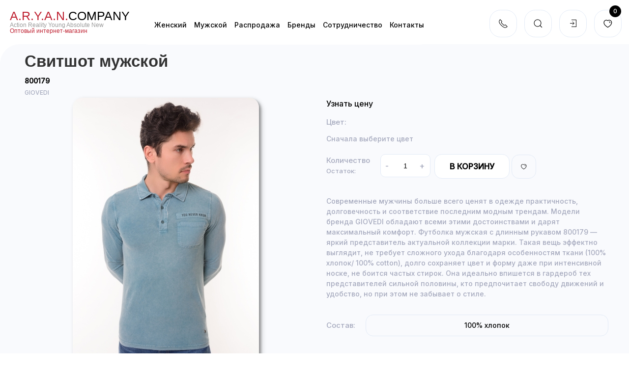

--- FILE ---
content_type: text/html; charset=utf-8
request_url: https://aryancompany.ru/muzhskoj-trikotazh/muzhskie-svitshoty/4338
body_size: 8021
content:
<!DOCTYPE html>

<html xmlns="http://www.w3.org/1999/xhtml" xml:lang="ru-ru" lang="ru-ru" >
<head>
<meta charset="utf-8" />
<meta name="viewport" content="width=device-width, initial-scale=1">
<meta http-equiv='cache-control' content='no-cache'>
<script type="text/javascript" src="/templates/new/js/jquery.js"></script>
<base href="https://aryancompany.ru/muzhskoj-trikotazh/muzhskie-svitshoty/4338" />
	<meta http-equiv="content-type" content="text/html; charset=utf-8" />
	<meta name="description" content="Свитшот мужской GIOVEDI 800179 Компания A.R.Y.A.N. специализируется на производстве и продаже качественного трикотажа для активной молодежи. Наш телефон в Москве: +7(495) 230 00 93" />
	<meta name="generator" content="Joomla! - Open Source Content Management" />
	<title>Свитшот мужской GIOVEDI 800179</title>
	<link href="/templates/new/favicon.ico" rel="shortcut icon" type="image/vnd.microsoft.icon" />
	<script type="application/json" class="joomla-script-options new">{"csrf.token":"0a3ab2a72427b66bb1fc29656762b6aa","system.paths":{"root":"","base":""},"system.keepalive":{"interval":3540000,"uri":"\/component\/ajax\/?format=json"}}</script>

<link rel="stylesheet" href="/templates/new/css/uikit.css" type="text/css" />
<link rel="stylesheet" href="/templates/new/css/datepicker.css" type="text/css" />
<link rel="stylesheet" href="/templates/new/css/custom.css?v1.04" type="text/css" />
<link rel="stylesheet" href="/templates/new/css/responsive.css?v1.04" type="text/css" />

</head>
<body class=" item250">
<noscript><p class="noscript">Для корректной работы сайта необходимо включить поддержку JavaScript</p></noscript>
<div id="menu-bar">
	<div class="logo">
        <div id="logo-text">
        <div class="text">
        	        		<a class="not-style" href="/">
        	        	<span class="red">a.r.y.a.n.</span>company
        	        		</a>
        	        </div>
        <div class="desc">Аction Reality Young Absolute New</div>
        <div class="desc opt_shop">Оптовый интернет-магазин</div>
        </div>	
	</div>
	    	
    <a class="left-btn left-cart" id="wishlist-link" href="/wishlist/view">
    	<span uk-icon="icon: c_heart"></span>
    	<span class="total">0</span>
    </a>
    


    	<span class="left-btn" data-target="login-block" id="user-icon">
	<span uk-icon="icon: sign-in"></span>
</span>
<div class="left-side" id="login-block">
<div class="close">Закрыть</div>
<div class="title">Авторизация</div>
<form action="/muzhskoj-trikotazh/muzhskie-svitshoty" method="post" name="com-login" class="uk-form-stacked" id="com-form-login">
	<div class="uk-margin">
		<div class="uk-form-label">Логин</div>
		<input name="username" id="username" class="uk-input" alt="username" size="18" type="text">
	</div>
	<div class="uk-margin">
		<div class="uk-form-label passwd">
			<div class="uk-align-left">Пароль</div>
			<div class="uk-align-right"><a class="reset" href="/login?view=reset"> Забыли пароль?</a></div>
			<div class="uk-clearfix"></div>
		</div>
		<input id="passwd" name="password" class="uk-input" size="18" alt="password" type="password">
	</div>
	<div uk-grid>
		<div class="uk-width-1-2">
    		        		<input id="modlgn-remember-" type="checkbox" name="remember" class="uk-checkbox" value="yes" checked>
        		<label for="modlgn-remember-"> Запомнить меня</label>
    						
			
		</div>
		<div class="uk-width-1-2 uk-text-right">
			<button class="uk-button uk-button-danger">Войти</button>
		</div>			
	</div>
	<div class="buttom uk-text-center">
		<a class="uk-button uk-button-danger" href="/registration">Регистрация</a>
	</div>
	
	

		
	
	<input type="hidden" name="option" value="com_users">
	<input type="hidden" name="task" value="user.login">
	<input type="hidden" name="return" value="aHR0cHM6Ly9hcnlhbmNvbXBhbnkucnUvbXV6aHNrb2otdHJpa290YXpoL211emhza2llLXN2aXRzaG90eS80MzM4">
	<input type="hidden" name="0a3ab2a72427b66bb1fc29656762b6aa" value="1" /></form>
</div>

    	<div id="menu-icon" class="left-btn" data-target="menu-items">
	<span uk-icon="icon: c_menu"></span>
</div>
<div id="menu-items" class="left-side">
	<div class="close">Закрыть</div>
<ul class="menu-nav menu">
<li class="item-229 deeper parent"><a href="/zhenskij-trikotazh" >Женский</a><ul class="nav-child unstyled small"><li class="item-235"><a href="/zhenskij-trikotazh/bryuki" >Женские брюки</a></li><li class="item-243"><a href="/zhenskij-trikotazh/kofty" >Женские кофты</a></li><li class="item-237"><a href="/zhenskij-trikotazh/platya" >Женские платья</a></li><li class="item-236"><a href="/zhenskij-trikotazh/rubashki" >Женские рубашки</a></li><li class="item-238"><a href="/zhenskij-trikotazh/svitshoty" >Женские свитшоты</a></li><li class="item-239"><a href="/zhenskij-trikotazh/sportivnye-kostymy" >Женские спортивные костюмы</a></li><li class="item-240"><a href="/zhenskij-trikotazh/tolstovki" >Женские толстовки</a></li><li class="item-241"><a href="/zhenskij-trikotazh/tuniki" >Женские туники</a></li><li class="item-242"><a href="/zhenskij-trikotazh/futbolki" >Женские футболки</a></li><li class="item-293"><a href="/zhenskij-trikotazh/kurtki" >Женские куртки</a></li><li class="item-304"><a href="/zhenskij-trikotazh/shorty" >Женские шорты</a></li><li class="item-305"><a href="/zhenskij-trikotazh/svitera" >Женские свитера</a></li><li class="item-335"><a href="/zhenskij-trikotazh/zhenskie-kardigany" >Женские кардиганы</a></li><li class="item-380"><a href="/zhenskij-trikotazh/zhenskie-yubki" >Женские юбки</a></li><li class="item-392"><a href="/zhenskij-trikotazh/zhenskie-futbolki-polo" >Женские футболки-поло</a></li><li class="item-393"><a href="/zhenskij-trikotazh/zhenskie-majki" >Женские майки</a></li><li class="item-395"><a href="/zhenskij-trikotazh/zhenskie-topy" >Женские топы</a></li><li class="item-458"><a href="/zhenskij-trikotazh/zhenskie-vodolazka" >Женские водолазки</a></li><li class="item-459"><a href="/zhenskij-trikotazh/akssesuary" >Акссесуары</a></li><li class="item-460"><a href="/zhenskij-trikotazh/zhenskie-lonslivy" >Женские лонгсливы</a></li></ul></li><li class="item-230 active deeper parent"><a href="/muzhskoj-trikotazh" >Мужской</a><ul class="nav-child unstyled small"><li class="item-254"><a href="/muzhskoj-trikotazh/bolshih-razmerov" >Мужская одежда больших размеров</a></li><li class="item-251"><a href="/muzhskoj-trikotazh/bryuki" >Мужские брюки</a></li><li class="item-249"><a href="/muzhskoj-trikotazh/vodolazki" >Мужские водолазки</a></li><li class="item-248"><a href="/muzhskoj-trikotazh/dzhempera" >Мужские джемпера</a></li><li class="item-246"><a href="/muzhskoj-trikotazh/maiki" >Мужские майки</a></li><li class="item-253"><a href="/muzhskoj-trikotazh/rubashki" >Мужские рубашки</a></li><li class="item-252"><a href="/muzhskoj-trikotazh/svitera" >Мужские свитера</a></li><li class="item-244"><a href="/muzhskoj-trikotazh/sportivnye-kostymy" >Мужские спортивные костюмы</a></li><li class="item-247"><a href="/muzhskoj-trikotazh/tolstovki" >Мужские толстовки</a></li><li class="item-245"><a href="/muzhskoj-trikotazh/futbolki" >Мужские футболки</a></li><li class="item-250 current active"><a href="/muzhskoj-trikotazh/muzhskie-svitshoty" >Мужские свитшоты</a></li><li class="item-255"><a href="/muzhskoj-trikotazh/musjkaya-futbolki-polo" >Мужские футболки-поло</a></li><li class="item-343"><a href="/muzhskoj-trikotazh/muzhskie-pidzhaki" >Мужские пиджаки</a></li><li class="item-350"><a href="/muzhskoj-trikotazh/muzhskie-kurtki" >Мужские куртки</a></li><li class="item-394"><a href="/muzhskoj-trikotazh/muzhskie-shorty" >Мужские шорты</a></li><li class="item-448"><a href="/muzhskoj-trikotazh/muzhskie-futbolki-oversajz" >Мужские футболки оверсайз</a></li><li class="item-461"><a href="/muzhskoj-trikotazh/muzhskie-futbolki" >Мужские футболки</a></li></ul></li><li class="item-228 deeper parent"><a href="/rasprodazha" >Распродажа</a><ul class="nav-child unstyled small"><li class="item-233"><a href="/rasprodazha/zhenskaya-odezhda" >Женская одежда распродажа</a></li><li class="item-234"><a href="/rasprodazha/muzhskaya-odezhda" >Мужская одежда распродажа</a></li><li class="item-407"><a href="/rasprodazha/rasprodazha-zhenskikh-futbolok-leto-2021" >распродажа женских футболок лето 2021</a></li></ul></li><li class="item-440 deeper parent"><a href="/brands" >Бренды</a><ul class="nav-child unstyled small"><li class="item-441"><a href="/brands/little-secret" >LITTLE SECRET</a></li><li class="item-442"><a href="/brands/giovedi" >GIOVEDI</a></li><li class="item-443"><a href="/brands/chic-carisma" >CHIC&amp;CARISMA</a></li></ul></li><li class="item-445"><a href="/cotrudnichestvo" >Cотрудничество</a></li><li class="item-447"><a href="/contact" >Контакты</a></li></ul>
</div>

    	
<span class="left-btn" data-target="rssearch" id="user-icon">
	<span uk-icon="icon: search"></span>
</span>
<div id="rssearch" class="left-side">
<div class="close">Закрыть</div>
<form class="form-inline mod-shop-search" name = "searchForm" method = "post" action="/search/result" onsubmit = "return isEmptyValue(jQuery('#jshop_search').val())">
<input type="hidden" name="setsearchdata" value="1">
<input type = "hidden" name = "category_id" value = "0" />
<input type = "hidden" name = "search_type" value = "any" />
<input type = "text" class = "uk-box-shadow-small" placeholder="Поиск" name = "search" id = "jshop_search" value = "" />
<button class="btn">
    <svg width="15" height="16" viewBox="0 0 15 16" fill="none" xmlns="http://www.w3.org/2000/svg">
    <path d="M14.1074 15.8779L14.0454 15.8259L11.7003 13.5399C10.4156 14.5443 8.83091 15.088 7.20029 15.0839C5.81427 15.0517 4.46869 14.6112 3.33188 13.8176C2.19507 13.024 1.31764 11.9127 0.80954 10.6228C0.30144 9.33286 0.1852 7.92169 0.475434 6.56602C0.765667 5.21035 1.44946 3.97045 2.44113 3.0016C3.43281 2.03276 4.68832 1.37805 6.05038 1.11947C7.41245 0.860896 8.82049 1.00994 10.0982 1.54795C11.376 2.08596 12.4666 2.98901 13.2335 4.14399C14.0004 5.29898 14.4094 6.65456 14.4094 8.04095C14.4072 9.81144 13.7273 11.5139 12.5094 12.7989L14.8274 15.0579C14.8779 15.1068 14.9182 15.165 14.9461 15.2295C14.9741 15.2939 14.9891 15.3632 14.9902 15.4335C14.9913 15.5037 14.9785 15.5734 14.9526 15.6387C14.9267 15.704 14.8883 15.7636 14.8393 15.8139L14.8274 15.8259C14.7322 15.9182 14.6076 15.974 14.4754 15.9837C14.3433 15.9934 14.2119 15.9563 14.1043 15.8789L14.1074 15.8779ZM1.10739 8.04095C1.07937 9.25302 1.41312 10.446 2.06613 11.4675C2.71915 12.489 3.66178 13.2927 4.77365 13.7761C5.88552 14.2595 7.11614 14.4006 8.30856 14.1814C9.50098 13.9622 10.6011 13.3926 11.4684 12.5454C12.3356 11.6982 12.9307 10.6118 13.1777 9.42481C13.4247 8.23784 13.3125 7.00418 12.8552 5.88132C12.3979 4.75845 11.6165 3.79731 10.6106 3.12059C9.6046 2.44387 8.41977 2.08227 7.20737 2.08195C5.60751 2.063 4.06552 2.68001 2.92038 3.7974C1.77524 4.91478 1.12061 6.44111 1.10031 8.04095H1.10739Z" fill="black"/>
    </svg>
</button>

</form>
</div>
    	

<div class="custom"  >
	<span class="left-btn" data-target="top-phones">
	<span uk-icon="icon: receiver"></span>
</span>
<div class="left-side" id="top-phones">
<div class="close">Закрыть</div>
<div class="phone red"><a href="tel:+74952600606"><small>+7(495)</small> 260 06 06</a></div>
<div class="phone"><a href="tel:+74955187530">+7(495) 518 75 30</a></div>
<div class="phone"><a href="tel:+79255187530">+7(925) 518 75 30</a>
<a href="https://api.whatsapp.com/send?phone=79255187530" target="_blank"><img class="media-click" src="/images/whatsup-icon.png" alt="" /></a>
<a href="viber://chat?number=79255187530" target="_blank"><img class="media-click2" src="/images/viber-icon.png" alt="" /></a>
<a href="https://t.me/aryan_company_ru" target="_blank">
<svg width="1000px" height="1000px" viewBox="0 0 1000 1000" version="1.1" xmlns="http://www.w3.org/2000/svg" xmlns:xlink="http://www.w3.org/1999/xlink">
    <!-- Generator: Sketch 53.2 (72643) - https://sketchapp.com -->
    <title>Artboard</title>
    <desc>Created with Sketch.</desc>
    <defs>
        <linearGradient x1="50%" y1="0%" x2="50%" y2="99.2583404%" id="linearGradient-1">
            <stop stop-color="#2AABEE" offset="0%"></stop>
            <stop stop-color="#229ED9" offset="100%"></stop>
        </linearGradient>
    </defs>
    <g id="Artboard" stroke="none" stroke-width="1" fill="none" fill-rule="evenodd">
        <circle id="Oval" fill="url(#linearGradient-1)" cx="500" cy="500" r="500"></circle>
        <path d="M226.328419,494.722069 C372.088573,431.216685 469.284839,389.350049 517.917216,369.122161 C656.772535,311.36743 685.625481,301.334815 704.431427,301.003532 C708.567621,300.93067 717.815839,301.955743 723.806446,306.816707 C728.864797,310.92121 730.256552,316.46581 730.922551,320.357329 C731.588551,324.248848 732.417879,333.113828 731.758626,340.040666 C724.234007,419.102486 691.675104,610.964674 675.110982,699.515267 C668.10208,736.984342 654.301336,749.547532 640.940618,750.777006 C611.904684,753.448938 589.856115,731.588035 561.733393,713.153237 C517.726886,684.306416 492.866009,666.349181 450.150074,638.200013 C400.78442,605.66878 432.786119,587.789048 460.919462,558.568563 C468.282091,550.921423 596.21508,434.556479 598.691227,424.000355 C599.00091,422.680135 599.288312,417.758981 596.36474,415.160431 C593.441168,412.561881 589.126229,413.450484 586.012448,414.157198 C581.598758,415.158943 511.297793,461.625274 375.109553,553.556189 C355.154858,567.258623 337.080515,573.934908 320.886524,573.585046 C303.033948,573.199351 268.692754,563.490928 243.163606,555.192408 C211.851067,545.013936 186.964484,539.632504 189.131547,522.346309 C190.260287,513.342589 202.659244,504.134509 226.328419,494.722069 Z" id="Path-3" fill="#FFFFFF"></path>
    </g>
</svg>
</a>
</div>
<div class="email"><a href="mailto:order@aryancompany.ru">order@aryancompany.ru</a></div>
<div class="work-times">График работы: с 9:00 до 18:00</div>
<div class="work-times">Суббота и Воскресенье: выходной</div>
<div class="socials">Наши группы в соц. сетях: <a rel="nofollow" class="not-style" target="_blank" href="https://vk.com/chic.premium"><img src="/images/vk.png"></a> <a class="not-style" target="_blank" rel="nofollow" href="https://www.instagram.com/chic.premium/"><img src="/images/inst.png"></a></div>
</div>


</div>
	
	
</div>
<div id="content">
	 <div id="system-message-container">
	</div>

	 	    	
      	
      	    		

<div itemscope itemtype="http://schema.org/Product" class="product product-page item">
    <span style="display: none;" itemprop="name" >Свитшот мужской GIOVEDI 800179</span>
    <span style="display: none;" itemprop="description" > Современные мужчины больше всего ценят в одежде практичность, долговечность и соответствие последним модным трендам. Модели бренда GIOVEDI обладают всеми этими достоинствами и дарят максимальный комфорт. Футболка мужская с длинным рукавом 800179 — яркий представитель актуальной коллекции марки. Такая вещь эффектно выглядит, не требует сложного ухода благодаря особенностям ткани (100% хлопок/ 100% cotton), долго сохраняет цвет и форму даже при интенсивной носке, не боится частых стирок. Она идеально впишется в гардероб тех представителей сильной половины, кто предпочитает свободу движений и удобство, но при этом не забывает о стиле.</span>
	<div class="top">
 		<h1>Свитшот мужской</h1>
 		<div class="ean">800179</div>	
  		     		<div class="man">
               <a href="/brands/giovedi">GIOVEDI</a>
     		</div>
 		 		
	</div>
	<div class="uk-clearfix"></div>
	<div class="uk-grid" uk-grid>
    	<div class="uk-width-1-1 uk-width-1-2@s">
    		<div itemprop="image" class="main-image uk-text-center">
                               	<a href="#modal-media-image" class="not-style" uk-toggle>
                    	<img src="https://aryancompany.ru/components/com_jshopping/files/img_products/20914524-14e8-11e9-80b8-ac1f6b010ccf.jpeg" alt="Свитшот мужской">
               		                            	         		    
                	</a>
                            </div>
            <div id="modal-media-image" class="uk-flex-top" uk-modal>
                <div class="uk-modal-dialog uk-width-auto uk-margin-auto-vertical">
                    <button class="uk-modal-close-outside" type="button" uk-close></button>
                    <img src="https://aryancompany.ru/components/com_jshopping/files/img_products/full_20914524-14e8-11e9-80b8-ac1f6b010ccf.jpeg" alt="Свитшот мужской">
                </div>
            </div>      
			<div class="images product_gallery">    
                	        <div class="uk-position-relative uk-visible-toggle uk-light" tabindex="-1" uk-slider="">
					 <ul class="uk-slider-items uk-child-width-1-2 uk-child-width-1-3@s uk-child-width-1-4@m uk-grid-small">
    				    				    <li>
    				    	<img src="https://aryancompany.ru/components/com_jshopping/files/img_products/thumb_20914525-14e8-11e9-80b8-ac1f6b010ccf.jpeg" alt="Свитшот мужской">
    				    </li>
    				    				    <li>
    				    	<img src="https://aryancompany.ru/components/com_jshopping/files/img_products/thumb_20914526-14e8-11e9-80b8-ac1f6b010ccf.jpeg" alt="Свитшот мужской">
    				    </li>
    				    				    <li>
    				    	<img src="https://aryancompany.ru/components/com_jshopping/files/img_products/thumb_20914527-14e8-11e9-80b8-ac1f6b010ccf.jpeg" alt="Свитшот мужской">
    				    </li>
    				    				    <li>
    				    	<img src="https://aryancompany.ru/components/com_jshopping/files/img_products/thumb_20914528-14e8-11e9-80b8-ac1f6b010ccf.jpeg" alt="Свитшот мужской">
    				    </li>
    				    				    <li>
    				    	<img src="https://aryancompany.ru/components/com_jshopping/files/img_products/thumb_20914529-14e8-11e9-80b8-ac1f6b010ccf.jpeg" alt="Свитшот мужской">
    				    </li>
    				    				    <li>
    				    	<img src="https://aryancompany.ru/components/com_jshopping/files/img_products/thumb_2091452a-14e8-11e9-80b8-ac1f6b010ccf.jpeg" alt="Свитшот мужской">
    				    </li>
    				    				</ul>
                    <a class="uk-position-center-left uk-position-small uk-hidden-hover" href="#" uk-slidenav-previous uk-slider-item="previous"></a>
                    <a class="uk-position-center-right uk-position-small uk-hidden-hover" href="#" uk-slidenav-next uk-slider-item="next"></a>
        	   </div>
             
            </div>
     	</div>
     	<div class="uk-width-1-1 uk-width-1-2@s">
      		<div class="prices">
                                    <div class="">
        				<a class="login-btn" href="#">Узнать цену</a>
        			</div>
                 
            </div>
            <div class="attributes">
                <form  name="product" method="post" action="/basket/add" enctype="multipart/form-data" autocomplete="off">
                	<div class="attr-lbl">Цвет: <span class="color-text"></span></div>
                    <div class="uk-position-relative uk-visible-toggle uk-light" tabindex="-1" uk-slider="finite:true">
                        <ul class="uk-slider-items uk-child-width-1-4 uk-child-width-1-6@l uk-grid uk-grid-small" uk-grid>
                       		                                                	</ul>
                        <a class="uk-position-center-left uk-position-small uk-hidden-hover" href="#" uk-slidenav-previous uk-slider-item="previous"></a>
                        <a class="uk-position-center-right uk-position-small uk-hidden-hover" href="#" uk-slidenav-next uk-slider-item="next"></a>
                    </div>        
                                        <div class="sizes">
                    	<span class="choose-color">Сначала выберите цвет</span>
                    </div>
                    <div class="buy-block">
                    	<div class="inline">
                            <div class="uk-flex quantity-box">
                           		<div class="count-block">
                           			<div class="lbl">Количество</div>
                           			<div class="count">Остаток: <span class="item-count"></span></div>
                           		</div>
                				<div class="quantity">
                					<span class="minus">-</span>
                					<input type="text" name="quantity" value="1" pattern="\d*" inputmode="numeric">
                					<span class="plus">+</span>
                					<span class="total-price"></span>
                				</div> 
                				   
            				</div>
        				</div> 
       					<div class="btns inline">
        					<button class="uk-button add-to-cart">В корзину</button>
        					<span class="add-favorite" uk-tooltip="Добавить в избранное" uk-icon="icon: c_heart"></span>
        				</div>
        				<div class="uk-clearfix"></div>
    				</div>
   				        
                    <div>
                        <input type="hidden" class="attr_1" name="jshop_attr_id[1]" value="" />
                        <input type="hidden" class="attr_2" name="jshop_attr_id[2]" value="" />
                        <input type="hidden" name="to" value="cart" />
                        <input type="hidden" name="ajax" value="1" />
                        <input type="hidden" name="product_id" value="4338" />
                        <input type="hidden" name="category_id" value="23" />
                    </div>	
            	</form>    
        	</div>           
                         	<div class="description">
                    Современные мужчины больше всего ценят в одежде практичность, долговечность и соответствие последним модным трендам. Модели бренда GIOVEDI обладают всеми этими достоинствами и дарят максимальный комфорт. Футболка мужская с длинным рукавом 800179 — яркий представитель актуальной коллекции марки. Такая вещь эффектно выглядит, не требует сложного ухода благодаря особенностям ткани (100% хлопок/ 100% cotton), долго сохраняет цвет и форму даже при интенсивной носке, не боится частых стирок. Она идеально впишется в гардероб тех представителей сильной половины, кто предпочитает свободу движений и удобство, но при этом не забывает о стиле.            	</div>    
        	                     	
              
 			                <div class="uk-flex field">
                    <div class="lbl">Состав: </div>
                    <div class="value">100% хлопок</div>  
                </div>   
                 	</div>
	</div>
</div>
		  	
        <div class="bottom">
    	
    </div>
</div>

<script src="https://ajax.googleapis.com/ajax/libs/jqueryui/1.12.1/jquery-ui.min.js"></script>
<script type="text/javascript" src="/templates/new/js/uikit.min.js"></script>
<script type="text/javascript" src="/templates/new/js/uikit-icons.js"></script>
<script type="text/javascript" src="/templates/new/js/datepicker.js"></script>
<script type="text/javascript" src="/templates/new/js/custom.js?v=1.04"></script>

  
  <script type="text/javascript" src="//cdn.callbackhunter.com/cbh.js?hunter_code=1252a2398f9ddf67b61ddfd83b20a809" async charset="UTF-8"></script>
  
<!-- Yandex.Metrika counter -->
<script type="text/javascript" >
   (function(m,e,t,r,i,k,a){m[i]=m[i]||function(){(m[i].a=m[i].a||[]).push(arguments)};
   m[i].l=1*new Date();k=e.createElement(t),a=e.getElementsByTagName(t)[0],k.async=1,k.src=r,a.parentNode.insertBefore(k,a)})
   (window, document, "script", "https://mc.yandex.ru/metrika/tag.js", "ym");
 
   ym(87259201, "init", {
        clickmap:true,
        trackLinks:true,
        accurateTrackBounce:true,
        webvisor:true
   });
</script>
<noscript><div><img src="https://mc.yandex.ru/watch/87259201" style="position:absolute; left:-9999px;" alt="" /></div></noscript>
<!-- /Yandex.Metrika counter -->
</body>
</html>


--- FILE ---
content_type: text/css
request_url: https://aryancompany.ru/templates/new/css/responsive.css?v1.04
body_size: 1149
content:
@media ( max-width : 1200px) {
	#menu-bar {
		height: 80px;
		width: 100%;
		top: 0px;
		left: 0px;
		padding: 28px 0px 0px 0px;
	}
	#menu-bar #menu-icon {
		display: block;
	}
	#menu-bar #menu-items {
		position: absolute;
	}
	#menu-bar div.basket {
		margin: 0px;
	}

	#menu-items ul, #menu-items ul > li {
		padding: 0px;
		display: block;
		float: none;
	}
	#menu-items ul > li {
		clear: both;
		margin-top: 10px;
	}
	#menu-items ul > li > ul {
		display: block;
		position: relative;
		padding: 0px;
		clear: both;
		padding: 20px;
	}
	#menu-items ul > li > ul > li {
		clear: none;
		margin-top: 0px;
	}
	#menu-items ul > li > ul > li a {
		font-size: 15px;
	}
	#menu-items ul > li > ul::after {
		clear: both;
		content: '';
		display: block;
	}
	#menu-items ul > li > a {
		font-size: 20px;
		margin-bottom: 10px;
	}
	#card-info .totals {
		margin-top: 50px;
	}
	#menu-bar .logo {
		left: 40px;
	}

	#menu-bar .left-side, 
	#menu-bar #menu-items {
		position: fixed;
		right: 0px;
		left: 0px;
		top: 90px;
		background: #fff;
		width: calc(100% - 120px);
		border-bottom-left-radius: 40px;
		border-bottom-right-radius: 40px;
		z-index: 10;
		padding: 60px;
		text-align: left;
		font-size: 14px;
		display: none;
		overflow-y: auto;
		max-height: 500px;
		overflow-y: auto; 
	}
	#menu-bar .left-btn {
		margin-top: 0px;
	}
	#menu-bar #menu-items .close {
		display: block;
	}
	#content {
		margin-left: 0px;
		margin-top: 110px;
		padding-left: 40px;
		border-top-right-radius: 40px;
	}

	.jshop_list_category .sub {
		width: 12%;
	}
	.jshop_list_category .par-name {
		font-weight: 900;
		font-size: 24px;
		line-height: 1;
		margin-top: 50px;
	}
	#comjshop_register .right .org-info {
		left: 30px;
	}
	#product_list .block-info .product-old-price {
		display: block;
	}
}

@media ( max-width : 960px) {
	#card-info .btns a {
		margin-top: 10px;
	}
	#comjshop_register .right .org-info {
		position: relative;
		top: auto;
		left: auto;
		margin-bottom: 20px;
	}
	.product .quantity-box {
		display: block;
	}
	.product .quantity-box .quantity {
		width: 100px;
		float: right;
	}
	.product .quantity-box .count-block {
		width: 100px;
		float: left; 
	}
	.product .btns {
		clear: both;
		margin-top: 35px;
	}
	.product .images {
		width: auto;
	}
	.product .product-Old-Price {
		display: block;
	}
	.left-side.right {
		padding: 60px 30px 60px 30px;
		left: 0px;
		width: calc(100% - 60px);
	}
	.product .top {
		position: relative;
		z-index: 1;
	}
	.basket .quantity {
		width: 150px;
		height: 35px;
	}
	.basket .quantity > span {
		line-height: 35px;
		top: 0px;
	}
	.basket .quantity input {
		height: 100%;
	}

	table.basket {
		margin-bottom: 20px;
	}
	table.basket tbody tr > td.image {
		text-align: center;
	}
	table.basket tbody tr > td:last-child {
		text-align: center;
		padding-bottom: 20px;
	}
	table.basket tfoot {
		display: block;
		padding: 20px 0;
	}
	table.basket tfoot td {
		display: block;
		float: right !important;
		width: 50% !important;
		text-align: right;
		padding: 0px;
		line-height: 1;
	}
	table.basket tfoot td.total-lbl {
		float: left !important;
		text-align: left;
	}
	table.basket tfoot td.total-value {
		clear: both;
	}
	table.basket tfoot tr > td:last-child {
		clear: both;
		float: none !important;
	}
	.uk-notification {
		width: 100%;
	}
}
@media ( max-width : 640px) {
	#menu-bar {
		padding: 15px 10px;
		width: calc(100% - 30px);
		height: 60px;
		text-align: center;
	}

	#menu-bar .left-btn,
	#menu-bar .custom {
		padding: 0px;
		border: none;
		width: auto;
		float: none;
		display: inline-block;
	}
	#menu-bar .left-btn:hover {
		background: none;
		color: #FC836A;
		box-shadow: 0 0 0;
	}
	#menu-bar #menu-icon {
		position: absolute;
		top: 0px;
		right: 15px;
	}
	#menu-bar .logo {
		float: none;
		margin-left: 0px;
	}
	#menu-bar .logo .desc {
		display: none;
	} 
	#menu-items ul > li > ul > li {
		width: 100%;
		float: none;
	}
	#menu-bar #wishlist-link {
		display: none;
	}
	#menu-bar .left-side, 
	#menu-bar #menu-items {
		padding: 30px 18px 10px 18px;
		overflow-y: auto;
		width: calc(100% - 36px); 
		max-height: 400px;
		top: 80px;
	}
	.left-side .close {
		top: 5px;
		right: 15px;
	}
	.jshop_list_category .sub {
		width: 25%;	
	}
	.jshop_list_category .sub:first-child {
		width: 100%;	
	}
	.jshop_list_category .top .btns {
		margin: 0px 0 10px 0;
		float: none;
	}
	.jshop_list_category .top .btns > div {
		float: none;
		margin: 0 0 5px 0;
		display: inline-block;
	}
	#content {
		padding: 10px;
		margin-top: 90px;
	}
	.add-favorite {
		display: none;
	}
	.left-cart .total {
		top: 5px;
		left: -15px;
		width: 20px;
		height: 20px;
		line-height: 20px;
	}
	.btns .uk-align-right {
		margin-left: 0px;
	}
}